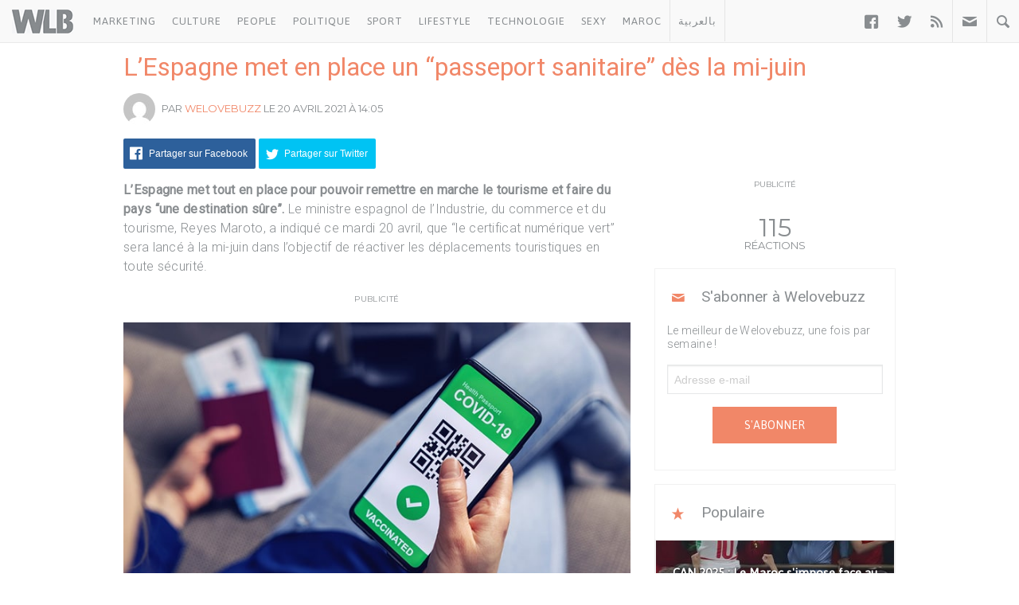

--- FILE ---
content_type: text/html; charset=UTF-8
request_url: https://www.welovebuzz.com/lespagne-met-en-place-un-passeport-sanitaire-des-la-mi-juin/
body_size: 13912
content:
<!DOCTYPE html><html prefix="og: http://ogp.me/ns#" lang="fr"><head><meta charset="utf-8"><meta name="viewport" content="width=device-width, initial-scale=1.0"><link rel="alternate" type="application/rss+xml" title="Welovebuzz" href="https://feeds.feedburner.com/Welovebuzzcom"><link rel="image_src" href="https://www.welovebuzz.com/wp-content/uploads/2021/04/passeport-vaccinal.jpg"><link rel="stylesheet" href="https://maxcdn.bootstrapcdn.com/font-awesome/4.7.0/css/font-awesome.min.css"><link rel="apple-touch-icon" href="https://www.welovebuzz.com/wp-content/themes/wlb/img/touch-icon-iphone.png"><link rel="shortcut icon" href="https://www.welovebuzz.com/wp-content/themes/wlb/favicon.ico" type="image/x-icon">  <script type="42f5859f2ce53ebbca7a1ba1-text/javascript">(function(h,o,t,j,a,r){
        h.hj=h.hj||function(){(h.hj.q=h.hj.q||[]).push(arguments)};
        h._hjSettings={hjid:2474813,hjsv:6};
        a=o.getElementsByTagName('head')[0];
        r=o.createElement('script');r.async=1;
        r.src=t+h._hjSettings.hjid+j+h._hjSettings.hjsv;
        a.appendChild(r);
    })(window,document,'https://static.hotjar.com/c/hotjar-','.js?sv=');</script> <script async src="https://securepubads.g.doubleclick.net/tag/js/gpt.js" type="42f5859f2ce53ebbca7a1ba1-text/javascript"></script> <script type="42f5859f2ce53ebbca7a1ba1-text/javascript">window.googletag = window.googletag || {
        cmd: []
    };
    googletag.cmd.push(function() {

        googletag.defineSlot('/21787922051/320x100MSB', [320, 100], 'div-gpt-ad-1602515884966-0').addService(
            googletag.pubads());
        googletag.defineOutOfPageSlot('21787922051/Background', 'div-gpt-ad-1608499321844-0').addService(googletag.pubads());
        googletag.defineOutOfPageSlot('21787922051/Interstitial', 'div-gpt-ad-1608499321844-1').addService(googletag.pubads());
        googletag.defineOutOfPageSlot('21787922051/stickyfooter', 'div-gpt-ad-1608499321844-2').addService(googletag.pubads());
        googletag.defineOutOfPageSlot('21787922051/Parallax', 'div-gpt-ad-1608499321844-3').addService(googletag.pubads());

        googletag.defineSlot('/21787922051/FRSingle300x600Side', [300, 600], 'div-gpt-ad-1600767364241-0')
            .addService(googletag.pubads());

        googletag.defineSlot('/21787922051/Single300x600After', [300, 600], 'div-gpt-ad-1600765672388-0').addService(googletag.pubads());

        var msa = googletag
              .sizeMapping()
              .addSize([970, 250], [[1,1]])
              .addSize([20, 20], [[320, 100]])
              . build();
              
        googletag.defineSlot('/21787922051/320x100MSA', [
            [320, 100],
            [1, 1]
        ], 'div-gpt-ad-1606321922790-0')
            .defineSizeMapping(msa).addService(
            googletag.pubads());

        var bannerMapping = googletag
              .sizeMapping()
              .addSize([970, 250], [[970,250]])
              .addSize([20, 20], [[320, 100]])
              .build();
              
        googletag.defineSlot('/21787922051/21807076777', [
            [320, 100],
            [970, 250]
        ], 'div-gpt-ad-1602514540495-0').defineSizeMapping(bannerMapping).addService(
            googletag.pubads());

        googletag.defineSlot('/21787922051/singleBillboard', [
            [320, 100],
            [970, 250]
        ], 'div-gpt-ad-1602515232261-0')
            .defineSizeMapping(bannerMapping)
            .addService(googletag.pubads());

        googletag.defineSlot('/21787922051/homePageOne', [300, 250], 'div-gpt-ad-1552950459126-0').addService(
            googletag.pubads());
        googletag.defineSlot('/21787922051/homePageTwo', [300, 250], 'div-gpt-ad-1552950406140-0').addService(
            googletag.pubads());
        googletag.defineSlot('/21787922051/homePageThree', [300, 250], 'div-gpt-ad-1552950358944-0').addService(
            googletag.pubads());
        googletag.defineSlot('/21787922051/homePageFour', [300, 250], 'div-gpt-ad-1552950289993-0').addService(
            googletag.pubads());

        googletag.defineSlot('/21787922051/singleAuthor', [300, 250], 'div-gpt-ad-1552956802114-0').addService(
            googletag.pubads());
        googletag.defineSlot('/21787922051/singleAfterFirstParagraph', [300, 250], 'div-gpt-ad-1552957051098-0')
            .addService(googletag.pubads());
        googletag.defineSlot('/21787922051/singleAfterMiddleParagraph', [300, 250], 'div-gpt-ad-1617651098302-0').addService(
            googletag.pubads());

        googletag.defineSlot('/21787922051/singleAfterSecondParagraph', [300, 250],
            'div-gpt-ad-1552957433217-0').addService(googletag.pubads());

        // googletag.pubads().addEventListener('slotRenderEnded', function(event) {
        //     if (event.isEmpty) {
        //         var id = event.slot.getSlotElementId();
        //         $('#' + id).parent().hide();
        //     }
        // });

                var myPostId = '205530';
        var myPostTags = [];
                googletag.pubads().setTargeting('ID', myPostId ).setTargeting('Tag', myPostTags);
        console.log(googletag.pubads().getTargeting('ID'), myPostTags)
        googletag.pubads().collapseEmptyDivs(true);
        googletag.pubads().enableSingleRequest();
        googletag.enableServices();
    });</script> <script type="42f5859f2ce53ebbca7a1ba1-text/javascript">function getQueryStringValue(key) {
        return decodeURIComponent(window.location.search.replace(new RegExp("^(?:.*[&\\?]" + encodeURIComponent(key)
            .replace(/[\.\+\*]/g, "\\$&") + "(?:\\=([^&]*))?)?.*$", "i"), "$1"));
    }</script> <script async='async' src='https://www.googletagservices.com/tag/js/gpt.js' type="42f5859f2ce53ebbca7a1ba1-text/javascript"></script> <script src='https://www.welovebuzz.com/wp-content/themes/wlb/js/ads.js' type="42f5859f2ce53ebbca7a1ba1-text/javascript"></script> <script type="42f5859f2ce53ebbca7a1ba1-text/javascript">if (window.canRunAds === undefined) {
          [].forEach.call(document.querySelectorAll('.placement'), function(el) {
              el.style.display = 'none';
          });
      }</script> <meta name='robots' content='index, follow, max-image-preview:large, max-snippet:-1, max-video-preview:-1' /><link media="all" href="https://www.welovebuzz.com/wp-content/cache/autoptimize/css/autoptimize_f56081a0f971ebbcbb7a75c5e7d3b6a1.css" rel="stylesheet"><title>L’Espagne met en place un “passeport sanitaire” dès la mi-juin - Welovebuzz</title><meta name="description" content="L’Espagne met tout en place pour pouvoir remettre en marche le tourisme et faire du pays “une destination sûre”. Le ministre espagnol de l’Industrie, du commerce et du tourisme, Reyes Maroto, a indiqué ce mardi 20 avril, que “le certificat numérique vert” sera lancé à la mi-juin dans l’objectif de réactiver les déplacements touristiques en toute sécurité." /><link rel="canonical" href="https://www.welovebuzz.com/lespagne-met-en-place-un-passeport-sanitaire-des-la-mi-juin/" /><meta property="og:locale" content="fr_FR" /><meta property="og:type" content="article" /><meta property="og:title" content="L’Espagne met en place un “passeport sanitaire” dès la mi-juin - Welovebuzz" /><meta property="og:description" content="L’Espagne met tout en place pour pouvoir remettre en marche le tourisme et faire du pays “une destination sûre”. Le ministre espagnol de l’Industrie, du commerce et du tourisme, Reyes Maroto, a indiqué ce mardi 20 avril, que “le certificat numérique vert” sera lancé à la mi-juin dans l’objectif de réactiver les déplacements touristiques en toute sécurité." /><meta property="og:url" content="https://www.welovebuzz.com/lespagne-met-en-place-un-passeport-sanitaire-des-la-mi-juin/" /><meta property="og:site_name" content="Welovebuzz" /><meta property="article:publisher" content="https://www.facebook.com/welovebuzz" /><meta property="article:published_time" content="2021-04-20T14:05:43+00:00" /><meta property="article:modified_time" content="2021-04-20T14:05:57+00:00" /><meta property="og:image" content="https://www.welovebuzz.com/wp-content/uploads/2021/04/passeport-vaccinal.jpg" /><meta property="og:image:width" content="700" /><meta property="og:image:height" content="400" /><meta property="og:image:type" content="image/jpeg" /><meta name="author" content="Welovebuzz" /><meta name="twitter:card" content="summary_large_image" /><meta name="twitter:creator" content="@Welovebuzz" /><meta name="twitter:site" content="@Welovebuzz" /><meta name="twitter:label1" content="Écrit par" /><meta name="twitter:data1" content="Welovebuzz" /><meta name="twitter:label2" content="Durée de lecture estimée" /><meta name="twitter:data2" content="1 minute" /> <script type="application/ld+json" class="yoast-schema-graph">{"@context":"https://schema.org","@graph":[{"@type":"Article","@id":"https://www.welovebuzz.com/lespagne-met-en-place-un-passeport-sanitaire-des-la-mi-juin/#article","isPartOf":{"@id":"https://www.welovebuzz.com/lespagne-met-en-place-un-passeport-sanitaire-des-la-mi-juin/"},"author":{"name":"Welovebuzz","@id":"https://www.welovebuzz.com/#/schema/person/831bab21fb8cb9cd64c1fbed0eb72e67"},"headline":"L’Espagne met en place un “passeport sanitaire” dès la mi-juin","datePublished":"2021-04-20T14:05:43+00:00","dateModified":"2021-04-20T14:05:57+00:00","mainEntityOfPage":{"@id":"https://www.welovebuzz.com/lespagne-met-en-place-un-passeport-sanitaire-des-la-mi-juin/"},"wordCount":178,"publisher":{"@id":"https://www.welovebuzz.com/#organization"},"image":{"@id":"https://www.welovebuzz.com/lespagne-met-en-place-un-passeport-sanitaire-des-la-mi-juin/#primaryimage"},"thumbnailUrl":"https://www.welovebuzz.com/wp-content/uploads/2021/04/passeport-vaccinal.jpg","keywords":["covid","espagne","Passeport","Tourisme","vaccination"],"articleSection":["FYI","Maroc","News","Tendance"],"inLanguage":"fr-FR"},{"@type":"WebPage","@id":"https://www.welovebuzz.com/lespagne-met-en-place-un-passeport-sanitaire-des-la-mi-juin/","url":"https://www.welovebuzz.com/lespagne-met-en-place-un-passeport-sanitaire-des-la-mi-juin/","name":"L’Espagne met en place un “passeport sanitaire” dès la mi-juin - Welovebuzz","isPartOf":{"@id":"https://www.welovebuzz.com/#website"},"primaryImageOfPage":{"@id":"https://www.welovebuzz.com/lespagne-met-en-place-un-passeport-sanitaire-des-la-mi-juin/#primaryimage"},"image":{"@id":"https://www.welovebuzz.com/lespagne-met-en-place-un-passeport-sanitaire-des-la-mi-juin/#primaryimage"},"thumbnailUrl":"https://www.welovebuzz.com/wp-content/uploads/2021/04/passeport-vaccinal.jpg","datePublished":"2021-04-20T14:05:43+00:00","dateModified":"2021-04-20T14:05:57+00:00","description":"L’Espagne met tout en place pour pouvoir remettre en marche le tourisme et faire du pays “une destination sûre”. Le ministre espagnol de l’Industrie, du commerce et du tourisme, Reyes Maroto, a indiqué ce mardi 20 avril, que “le certificat numérique vert” sera lancé à la mi-juin dans l’objectif de réactiver les déplacements touristiques en toute sécurité.","breadcrumb":{"@id":"https://www.welovebuzz.com/lespagne-met-en-place-un-passeport-sanitaire-des-la-mi-juin/#breadcrumb"},"inLanguage":"fr-FR","potentialAction":[{"@type":"ReadAction","target":["https://www.welovebuzz.com/lespagne-met-en-place-un-passeport-sanitaire-des-la-mi-juin/"]}]},{"@type":"ImageObject","inLanguage":"fr-FR","@id":"https://www.welovebuzz.com/lespagne-met-en-place-un-passeport-sanitaire-des-la-mi-juin/#primaryimage","url":"https://www.welovebuzz.com/wp-content/uploads/2021/04/passeport-vaccinal.jpg","contentUrl":"https://www.welovebuzz.com/wp-content/uploads/2021/04/passeport-vaccinal.jpg","width":700,"height":400},{"@type":"BreadcrumbList","@id":"https://www.welovebuzz.com/lespagne-met-en-place-un-passeport-sanitaire-des-la-mi-juin/#breadcrumb","itemListElement":[{"@type":"ListItem","position":1,"name":"Accueil","item":"https://www.welovebuzz.com/"},{"@type":"ListItem","position":2,"name":"Maroc","item":"https://www.welovebuzz.com/categorie/maroc/"},{"@type":"ListItem","position":3,"name":"L’Espagne met en place un “passeport sanitaire” dès la mi-juin"}]},{"@type":"WebSite","@id":"https://www.welovebuzz.com/#website","url":"https://www.welovebuzz.com/","name":"Welovebuzz","description":"News, Buzz et LOL à la marocaine.","publisher":{"@id":"https://www.welovebuzz.com/#organization"},"potentialAction":[{"@type":"SearchAction","target":{"@type":"EntryPoint","urlTemplate":"https://www.welovebuzz.com/?s={search_term_string}"},"query-input":{"@type":"PropertyValueSpecification","valueRequired":true,"valueName":"search_term_string"}}],"inLanguage":"fr-FR"},{"@type":"Organization","@id":"https://www.welovebuzz.com/#organization","name":"Welovebuzz","url":"https://www.welovebuzz.com/","logo":{"@type":"ImageObject","inLanguage":"fr-FR","@id":"https://www.welovebuzz.com/#/schema/logo/image/","url":"https://www.welovebuzz.com/wp-content/uploads/2019/05/wlb.jpg","contentUrl":"https://www.welovebuzz.com/wp-content/uploads/2019/05/wlb.jpg","width":500,"height":500,"caption":"Welovebuzz"},"image":{"@id":"https://www.welovebuzz.com/#/schema/logo/image/"},"sameAs":["https://www.facebook.com/welovebuzz","https://x.com/Welovebuzz","https://www.instagram.com/welovebuzz/","https://www.linkedin.com/company/welovebuzz/","https://www.youtube.com/c/welovebuzz"]},{"@type":"Person","@id":"https://www.welovebuzz.com/#/schema/person/831bab21fb8cb9cd64c1fbed0eb72e67","name":"Welovebuzz","image":{"@type":"ImageObject","inLanguage":"fr-FR","@id":"https://www.welovebuzz.com/#/schema/person/image/","url":"https://secure.gravatar.com/avatar/09af56a8922328bcd66c26f26b8feb28d5f53239883047a425ab8352eb074d19?s=96&d=mm&r=g","contentUrl":"https://secure.gravatar.com/avatar/09af56a8922328bcd66c26f26b8feb28d5f53239883047a425ab8352eb074d19?s=96&d=mm&r=g","caption":"Welovebuzz"},"url":"https://www.welovebuzz.com/author/welovebuzz/"}]}</script>  <script type="42f5859f2ce53ebbca7a1ba1-application/javascript" id='pys-version-script'>console.log('PixelYourSite Free version 11.1.5.2');</script> <link href='https://fonts.googleapis.com' rel='preconnect' /><link href='https://connect.facebook.net' rel='preconnect' /><link href='https://www.googletagservices.com' rel='preconnect' /><link href='https://securepubads.g.doubleclick.net' rel='preconnect' /><link href='https://www.google-analytics.com' rel='preconnect' /><link href='https://fonts.gstatic.com' crossorigin='anonymous' rel='preconnect' /><link href='https://ajax.googleapis.com' rel='preconnect' /><link rel="alternate" title="oEmbed (JSON)" type="application/json+oembed" href="https://www.welovebuzz.com/wp-json/oembed/1.0/embed?url=https%3A%2F%2Fwww.welovebuzz.com%2Flespagne-met-en-place-un-passeport-sanitaire-des-la-mi-juin%2F" /><link rel="alternate" title="oEmbed (XML)" type="text/xml+oembed" href="https://www.welovebuzz.com/wp-json/oembed/1.0/embed?url=https%3A%2F%2Fwww.welovebuzz.com%2Flespagne-met-en-place-un-passeport-sanitaire-des-la-mi-juin%2F&#038;format=xml" />  <script src="//www.googletagmanager.com/gtag/js?id=G-066SZ2KVBP"  data-cfasync="false" data-wpfc-render="false" type="text/javascript" async></script> <script data-cfasync="false" data-wpfc-render="false" type="text/javascript">var mi_version = '9.11.1';
				var mi_track_user = true;
				var mi_no_track_reason = '';
								var MonsterInsightsDefaultLocations = {"page_location":"https:\/\/www.welovebuzz.com\/lespagne-met-en-place-un-passeport-sanitaire-des-la-mi-juin\/"};
								if ( typeof MonsterInsightsPrivacyGuardFilter === 'function' ) {
					var MonsterInsightsLocations = (typeof MonsterInsightsExcludeQuery === 'object') ? MonsterInsightsPrivacyGuardFilter( MonsterInsightsExcludeQuery ) : MonsterInsightsPrivacyGuardFilter( MonsterInsightsDefaultLocations );
				} else {
					var MonsterInsightsLocations = (typeof MonsterInsightsExcludeQuery === 'object') ? MonsterInsightsExcludeQuery : MonsterInsightsDefaultLocations;
				}

								var disableStrs = [
										'ga-disable-G-066SZ2KVBP',
									];

				/* Function to detect opted out users */
				function __gtagTrackerIsOptedOut() {
					for (var index = 0; index < disableStrs.length; index++) {
						if (document.cookie.indexOf(disableStrs[index] + '=true') > -1) {
							return true;
						}
					}

					return false;
				}

				/* Disable tracking if the opt-out cookie exists. */
				if (__gtagTrackerIsOptedOut()) {
					for (var index = 0; index < disableStrs.length; index++) {
						window[disableStrs[index]] = true;
					}
				}

				/* Opt-out function */
				function __gtagTrackerOptout() {
					for (var index = 0; index < disableStrs.length; index++) {
						document.cookie = disableStrs[index] + '=true; expires=Thu, 31 Dec 2099 23:59:59 UTC; path=/';
						window[disableStrs[index]] = true;
					}
				}

				if ('undefined' === typeof gaOptout) {
					function gaOptout() {
						__gtagTrackerOptout();
					}
				}
								window.dataLayer = window.dataLayer || [];

				window.MonsterInsightsDualTracker = {
					helpers: {},
					trackers: {},
				};
				if (mi_track_user) {
					function __gtagDataLayer() {
						dataLayer.push(arguments);
					}

					function __gtagTracker(type, name, parameters) {
						if (!parameters) {
							parameters = {};
						}

						if (parameters.send_to) {
							__gtagDataLayer.apply(null, arguments);
							return;
						}

						if (type === 'event') {
														parameters.send_to = monsterinsights_frontend.v4_id;
							var hookName = name;
							if (typeof parameters['event_category'] !== 'undefined') {
								hookName = parameters['event_category'] + ':' + name;
							}

							if (typeof MonsterInsightsDualTracker.trackers[hookName] !== 'undefined') {
								MonsterInsightsDualTracker.trackers[hookName](parameters);
							} else {
								__gtagDataLayer('event', name, parameters);
							}
							
						} else {
							__gtagDataLayer.apply(null, arguments);
						}
					}

					__gtagTracker('js', new Date());
					__gtagTracker('set', {
						'developer_id.dZGIzZG': true,
											});
					if ( MonsterInsightsLocations.page_location ) {
						__gtagTracker('set', MonsterInsightsLocations);
					}
										__gtagTracker('config', 'G-066SZ2KVBP', {"forceSSL":"true"} );
										window.gtag = __gtagTracker;										(function () {
						/* https://developers.google.com/analytics/devguides/collection/analyticsjs/ */
						/* ga and __gaTracker compatibility shim. */
						var noopfn = function () {
							return null;
						};
						var newtracker = function () {
							return new Tracker();
						};
						var Tracker = function () {
							return null;
						};
						var p = Tracker.prototype;
						p.get = noopfn;
						p.set = noopfn;
						p.send = function () {
							var args = Array.prototype.slice.call(arguments);
							args.unshift('send');
							__gaTracker.apply(null, args);
						};
						var __gaTracker = function () {
							var len = arguments.length;
							if (len === 0) {
								return;
							}
							var f = arguments[len - 1];
							if (typeof f !== 'object' || f === null || typeof f.hitCallback !== 'function') {
								if ('send' === arguments[0]) {
									var hitConverted, hitObject = false, action;
									if ('event' === arguments[1]) {
										if ('undefined' !== typeof arguments[3]) {
											hitObject = {
												'eventAction': arguments[3],
												'eventCategory': arguments[2],
												'eventLabel': arguments[4],
												'value': arguments[5] ? arguments[5] : 1,
											}
										}
									}
									if ('pageview' === arguments[1]) {
										if ('undefined' !== typeof arguments[2]) {
											hitObject = {
												'eventAction': 'page_view',
												'page_path': arguments[2],
											}
										}
									}
									if (typeof arguments[2] === 'object') {
										hitObject = arguments[2];
									}
									if (typeof arguments[5] === 'object') {
										Object.assign(hitObject, arguments[5]);
									}
									if ('undefined' !== typeof arguments[1].hitType) {
										hitObject = arguments[1];
										if ('pageview' === hitObject.hitType) {
											hitObject.eventAction = 'page_view';
										}
									}
									if (hitObject) {
										action = 'timing' === arguments[1].hitType ? 'timing_complete' : hitObject.eventAction;
										hitConverted = mapArgs(hitObject);
										__gtagTracker('event', action, hitConverted);
									}
								}
								return;
							}

							function mapArgs(args) {
								var arg, hit = {};
								var gaMap = {
									'eventCategory': 'event_category',
									'eventAction': 'event_action',
									'eventLabel': 'event_label',
									'eventValue': 'event_value',
									'nonInteraction': 'non_interaction',
									'timingCategory': 'event_category',
									'timingVar': 'name',
									'timingValue': 'value',
									'timingLabel': 'event_label',
									'page': 'page_path',
									'location': 'page_location',
									'title': 'page_title',
									'referrer' : 'page_referrer',
								};
								for (arg in args) {
																		if (!(!args.hasOwnProperty(arg) || !gaMap.hasOwnProperty(arg))) {
										hit[gaMap[arg]] = args[arg];
									} else {
										hit[arg] = args[arg];
									}
								}
								return hit;
							}

							try {
								f.hitCallback();
							} catch (ex) {
							}
						};
						__gaTracker.create = newtracker;
						__gaTracker.getByName = newtracker;
						__gaTracker.getAll = function () {
							return [];
						};
						__gaTracker.remove = noopfn;
						__gaTracker.loaded = true;
						window['__gaTracker'] = __gaTracker;
					})();
									} else {
										console.log("");
					(function () {
						function __gtagTracker() {
							return null;
						}

						window['__gtagTracker'] = __gtagTracker;
						window['gtag'] = __gtagTracker;
					})();
									}</script>  <script type="42f5859f2ce53ebbca7a1ba1-text/javascript" async='async' src="https://www.welovebuzz.com/wp-content/plugins/google-analytics-for-wordpress/assets/js/frontend-gtag.min.js" id="monsterinsights-frontend-script-js" async="async" data-wp-strategy="async"></script> <script data-cfasync="false" data-wpfc-render="false" type="text/javascript" id='monsterinsights-frontend-script-js-extra'>var monsterinsights_frontend = {"js_events_tracking":"true","download_extensions":"doc,pdf,ppt,zip,xls,docx,pptx,xlsx","inbound_paths":"[]","home_url":"https:\/\/www.welovebuzz.com","hash_tracking":"false","v4_id":"G-066SZ2KVBP"};</script> <script type="42f5859f2ce53ebbca7a1ba1-text/javascript" id="jquery-core-js-extra">var pysFacebookRest = {"restApiUrl":"https://www.welovebuzz.com/wp-json/pys-facebook/v1/event","debug":""};
//# sourceURL=jquery-core-js-extra</script> <script type="42f5859f2ce53ebbca7a1ba1-text/javascript" async='async' src="https://www.welovebuzz.com/wp-content/plugins/jquery-updater/js/jquery-3.7.1.min.js" id="jquery-core-js"></script> <script type="42f5859f2ce53ebbca7a1ba1-text/javascript" async='async' src="https://www.welovebuzz.com/wp-content/plugins/jquery-updater/js/jquery-migrate-3.5.2.min.js" id="jquery-migrate-js"></script> <script type="42f5859f2ce53ebbca7a1ba1-text/javascript" async='async' src="https://www.welovebuzz.com/wp-content/plugins/pixelyoursite/dist/scripts/jquery.bind-first-0.2.3.min.js" id="jquery-bind-first-js"></script> <script type="42f5859f2ce53ebbca7a1ba1-text/javascript" async='async' src="https://www.welovebuzz.com/wp-content/plugins/pixelyoursite/dist/scripts/js.cookie-2.1.3.min.js" id="js-cookie-pys-js"></script> <script type="42f5859f2ce53ebbca7a1ba1-text/javascript" async='async' src="https://www.welovebuzz.com/wp-content/plugins/pixelyoursite/dist/scripts/tld.min.js" id="js-tld-js"></script> <script type="42f5859f2ce53ebbca7a1ba1-text/javascript" id="pys-js-extra">var pysOptions = {"staticEvents":{"facebook":{"init_event":[{"delay":0,"type":"static","ajaxFire":false,"name":"PageView","pixelIds":["306740466619587"],"eventID":"b3782935-5617-4c32-88d3-06b6fb5bc2b6","params":{"post_category":"FYI, Maroc, News, Tendance","page_title":"L\u2019Espagne met en place un \u201cpasseport sanitaire\u201d d\u00e8s la mi-juin","post_type":"post","post_id":205530,"plugin":"PixelYourSite","user_role":"guest","event_url":"www.welovebuzz.com/lespagne-met-en-place-un-passeport-sanitaire-des-la-mi-juin/"},"e_id":"init_event","ids":[],"hasTimeWindow":false,"timeWindow":0,"woo_order":"","edd_order":""}]}},"dynamicEvents":{"automatic_event_form":{"facebook":{"delay":0,"type":"dyn","name":"Form","pixelIds":["306740466619587"],"eventID":"fe785c19-16d1-4894-b69c-efbc5554c8b2","params":{"page_title":"L\u2019Espagne met en place un \u201cpasseport sanitaire\u201d d\u00e8s la mi-juin","post_type":"post","post_id":205530,"plugin":"PixelYourSite","user_role":"guest","event_url":"www.welovebuzz.com/lespagne-met-en-place-un-passeport-sanitaire-des-la-mi-juin/"},"e_id":"automatic_event_form","ids":[],"hasTimeWindow":false,"timeWindow":0,"woo_order":"","edd_order":""}},"automatic_event_download":{"facebook":{"delay":0,"type":"dyn","name":"Download","extensions":["","doc","exe","js","pdf","ppt","tgz","zip","xls"],"pixelIds":["306740466619587"],"eventID":"708a19b3-fdae-407d-bffc-4a1b8b1eaf3d","params":{"page_title":"L\u2019Espagne met en place un \u201cpasseport sanitaire\u201d d\u00e8s la mi-juin","post_type":"post","post_id":205530,"plugin":"PixelYourSite","user_role":"guest","event_url":"www.welovebuzz.com/lespagne-met-en-place-un-passeport-sanitaire-des-la-mi-juin/"},"e_id":"automatic_event_download","ids":[],"hasTimeWindow":false,"timeWindow":0,"woo_order":"","edd_order":""}},"automatic_event_comment":{"facebook":{"delay":0,"type":"dyn","name":"Comment","pixelIds":["306740466619587"],"eventID":"724a04f5-a609-422f-afb0-631ca5766ba2","params":{"page_title":"L\u2019Espagne met en place un \u201cpasseport sanitaire\u201d d\u00e8s la mi-juin","post_type":"post","post_id":205530,"plugin":"PixelYourSite","user_role":"guest","event_url":"www.welovebuzz.com/lespagne-met-en-place-un-passeport-sanitaire-des-la-mi-juin/"},"e_id":"automatic_event_comment","ids":[],"hasTimeWindow":false,"timeWindow":0,"woo_order":"","edd_order":""}},"automatic_event_scroll":{"facebook":{"delay":0,"type":"dyn","name":"PageScroll","scroll_percent":30,"pixelIds":["306740466619587"],"eventID":"e2408873-7f1f-4835-acd6-b4cf03d04845","params":{"page_title":"L\u2019Espagne met en place un \u201cpasseport sanitaire\u201d d\u00e8s la mi-juin","post_type":"post","post_id":205530,"plugin":"PixelYourSite","user_role":"guest","event_url":"www.welovebuzz.com/lespagne-met-en-place-un-passeport-sanitaire-des-la-mi-juin/"},"e_id":"automatic_event_scroll","ids":[],"hasTimeWindow":false,"timeWindow":0,"woo_order":"","edd_order":""}},"automatic_event_time_on_page":{"facebook":{"delay":0,"type":"dyn","name":"TimeOnPage","time_on_page":10,"pixelIds":["306740466619587"],"eventID":"a2191238-6315-416c-a3dc-514d89484158","params":{"page_title":"L\u2019Espagne met en place un \u201cpasseport sanitaire\u201d d\u00e8s la mi-juin","post_type":"post","post_id":205530,"plugin":"PixelYourSite","user_role":"guest","event_url":"www.welovebuzz.com/lespagne-met-en-place-un-passeport-sanitaire-des-la-mi-juin/"},"e_id":"automatic_event_time_on_page","ids":[],"hasTimeWindow":false,"timeWindow":0,"woo_order":"","edd_order":""}}},"triggerEvents":[],"triggerEventTypes":[],"facebook":{"pixelIds":["306740466619587"],"advancedMatching":{"external_id":"faccdbdeedeecabddbdcaeddaabbc"},"advancedMatchingEnabled":true,"removeMetadata":false,"wooVariableAsSimple":false,"serverApiEnabled":true,"wooCRSendFromServer":false,"send_external_id":null,"enabled_medical":false,"do_not_track_medical_param":["event_url","post_title","page_title","landing_page","content_name","categories","category_name","tags"],"meta_ldu":false},"debug":"","siteUrl":"https://www.welovebuzz.com","ajaxUrl":"https://www.welovebuzz.com/wp-admin/admin-ajax.php","ajax_event":"0691ecc759","enable_remove_download_url_param":"1","cookie_duration":"7","last_visit_duration":"60","enable_success_send_form":"","ajaxForServerEvent":"1","ajaxForServerStaticEvent":"1","useSendBeacon":"1","send_external_id":"1","external_id_expire":"180","track_cookie_for_subdomains":"1","google_consent_mode":"1","gdpr":{"ajax_enabled":false,"all_disabled_by_api":false,"facebook_disabled_by_api":false,"analytics_disabled_by_api":false,"google_ads_disabled_by_api":false,"pinterest_disabled_by_api":false,"bing_disabled_by_api":false,"reddit_disabled_by_api":false,"externalID_disabled_by_api":false,"facebook_prior_consent_enabled":true,"analytics_prior_consent_enabled":true,"google_ads_prior_consent_enabled":null,"pinterest_prior_consent_enabled":true,"bing_prior_consent_enabled":true,"cookiebot_integration_enabled":false,"cookiebot_facebook_consent_category":"marketing","cookiebot_analytics_consent_category":"statistics","cookiebot_tiktok_consent_category":"marketing","cookiebot_google_ads_consent_category":"marketing","cookiebot_pinterest_consent_category":"marketing","cookiebot_bing_consent_category":"marketing","consent_magic_integration_enabled":false,"real_cookie_banner_integration_enabled":false,"cookie_notice_integration_enabled":false,"cookie_law_info_integration_enabled":false,"analytics_storage":{"enabled":true,"value":"granted","filter":false},"ad_storage":{"enabled":true,"value":"granted","filter":false},"ad_user_data":{"enabled":true,"value":"granted","filter":false},"ad_personalization":{"enabled":true,"value":"granted","filter":false}},"cookie":{"disabled_all_cookie":false,"disabled_start_session_cookie":false,"disabled_advanced_form_data_cookie":false,"disabled_landing_page_cookie":false,"disabled_first_visit_cookie":false,"disabled_trafficsource_cookie":false,"disabled_utmTerms_cookie":false,"disabled_utmId_cookie":false},"tracking_analytics":{"TrafficSource":"direct","TrafficLanding":"undefined","TrafficUtms":[],"TrafficUtmsId":[]},"GATags":{"ga_datalayer_type":"default","ga_datalayer_name":"dataLayerPYS"},"woo":{"enabled":false},"edd":{"enabled":false},"cache_bypass":"1768940748"};
//# sourceURL=pys-js-extra</script> <script type="42f5859f2ce53ebbca7a1ba1-text/javascript" async='async' src="https://www.welovebuzz.com/wp-content/plugins/pixelyoursite/dist/scripts/public.js" id="pys-js"></script> <link rel="https://api.w.org/" href="https://www.welovebuzz.com/wp-json/" /><link rel="alternate" title="JSON" type="application/json" href="https://www.welovebuzz.com/wp-json/wp/v2/posts/205530" /><link rel="EditURI" type="application/rsd+xml" title="RSD" href="https://www.welovebuzz.com/xmlrpc.php?rsd" /><link rel='shortlink' href='https://www.welovebuzz.com/?p=205530' /></head><body class="wp-singular post-template-default single single-post postid-205530 single-format-standard wp-theme-wlb"><div id="fb-root"></div> <script type="42f5859f2ce53ebbca7a1ba1-text/javascript">window.fbAsyncInit = function() {
        FB.init({
            appId: '590303330998022',
            autoLogAppEvents: true,
            xfbml: true,
            version: 'v3.3'
        });
        FB.AppEvents.logPageView();
                FB.AppEvents.logEvent(
            FB.AppEvents.EventNames.VIEWED_CONTENT,
        );
            };
    (function(d, s, id) {
        var js, fjs = d.getElementsByTagName(s)[0];
        if (d.getElementById(id)) {
            return;
        }
        js = d.createElement(s);
        js.id = id;
        js.src = "https://connect.facebook.net/fr_FR/sdk.js";
        fjs.parentNode.insertBefore(js, fjs);
    }(document, 'script', 'facebook-jssdk'));</script> <header><ul id="responsive_menu"><li><a href="https://www.welovebuzz.com/categorie/marketing/">Marketing</a></li><li><a href="https://www.welovebuzz.com/categorie/culture/">Culture</a></li><li><a href="https://www.welovebuzz.com/categorie/people/">People</a></li><li><a href="https://www.welovebuzz.com/categorie/politique/">Politique</a></li><li><a href="https://www.welovebuzz.com/categorie/sport/">Sport</a></li><li><a href="https://www.welovebuzz.com/categorie/style/">Lifestyle</a></li><li><a href="https://www.welovebuzz.com/categorie/technologie/">Technologie</a></li><li><a href="https://www.welovebuzz.com/categorie/sexy/">Sexy</a></li><li><a href="https://www.welovebuzz.com/categorie/maroc/">Maroc</a></li><li><a href="http://ar.welovebuzz.com/">بالعربية</a></li></ul><div id="pull">&#9776;</div><div id="small_logo"> <a href="https://www.welovebuzz.com/" class="hidetext"><h1>Welovebuzz</h1> </a></div><nav role="navigation"><ul id="left" class="left"><li><a href="https://www.welovebuzz.com/categorie/marketing/" onclick="if (!window.__cfRLUnblockHandlers) return false; __gaTracker('send', 'event', 'Click Header', 'Category Click', 'Marketing');" data-color="#eb4c4c" data-cf-modified-42f5859f2ce53ebbca7a1ba1-="">Marketing</a></li><li><a href="https://www.welovebuzz.com/categorie/culture/" onclick="if (!window.__cfRLUnblockHandlers) return false; __gaTracker('send', 'event', 'Click Header', 'Category Click', 'Culture');" data-color="#8cba29" data-cf-modified-42f5859f2ce53ebbca7a1ba1-="">Culture</a></li><li><a href="https://www.welovebuzz.com/categorie/people/" onclick="if (!window.__cfRLUnblockHandlers) return false; __gaTracker('send', 'event', 'Click Header', 'Category Click', 'People');" data-color="#dfb71a" data-cf-modified-42f5859f2ce53ebbca7a1ba1-="">People</a></li><li><a href="https://www.welovebuzz.com/categorie/politique/" onclick="if (!window.__cfRLUnblockHandlers) return false; __gaTracker('send', 'event', 'Click Header', 'Category Click', 'Politique');" data-color="#1679b8" data-cf-modified-42f5859f2ce53ebbca7a1ba1-="">Politique</a></li><li><a href="https://www.welovebuzz.com/categorie/sport/" onclick="if (!window.__cfRLUnblockHandlers) return false; __gaTracker('send', 'event', 'Click Header', 'Category Click', 'Sport');" data-color="#16a085" data-cf-modified-42f5859f2ce53ebbca7a1ba1-="">Sport</a></li><li><a href="https://www.welovebuzz.com/categorie/style/" onclick="if (!window.__cfRLUnblockHandlers) return false; __gaTracker('send', 'event', 'Click Header', 'Category Click', 'Style');" data-color="#a362f3" data-cf-modified-42f5859f2ce53ebbca7a1ba1-="">Lifestyle</a></li><li><a href="https://www.welovebuzz.com/categorie/technologie/" onclick="if (!window.__cfRLUnblockHandlers) return false; __gaTracker('send', 'event', 'Click Header', 'Category Click', 'Technologie');" data-color="#44c1ea" data-cf-modified-42f5859f2ce53ebbca7a1ba1-="">Technologie</a></li><li><a href="https://www.welovebuzz.com/categorie/sexy/" onclick="if (!window.__cfRLUnblockHandlers) return false; __gaTracker('send', 'event', 'Click Header', 'Category Click', 'Sexy');" data-color="#e15673" data-cf-modified-42f5859f2ce53ebbca7a1ba1-="">Sexy</a></li><li><a href="https://www.welovebuzz.com/categorie/maroc/" onclick="if (!window.__cfRLUnblockHandlers) return false; __gaTracker('send', 'event', 'Click Header', 'Category Click', 'Maroc');" data-color="#f18768" data-cf-modified-42f5859f2ce53ebbca7a1ba1-="">Maroc</a></li><li class="morocco"><a href="http://ar.welovebuzz.com/" class="ar" style="border-bottom:0" onclick="if (!window.__cfRLUnblockHandlers) return false; __gaTracker('send', 'event', 'Click Header', 'Category Click', 'AR');" data-color="#f18768" data-cf-modified-42f5859f2ce53ebbca7a1ba1-="">بالعربية</a></li></ul><ul id="right" class="right"><li class="facebook"><a href="https://facebook.com/welovebuzz" class="entypo-social facebook" target="_blank" onclick="if (!window.__cfRLUnblockHandlers) return false; __gaTracker('send', 'event', 'Click Header', 'Icons Click', 'Facebook');" data-cf-modified-42f5859f2ce53ebbca7a1ba1-="">&#62222;</a></li><li class="twitter"><a href="https://twitter.com/welovebuzz" class="entypo-social twitter" target="_blank" onclick="if (!window.__cfRLUnblockHandlers) return false; __gaTracker('send', 'event', 'Click Header', 'Icons Click', 'Twitter');" data-cf-modified-42f5859f2ce53ebbca7a1ba1-="">&#62217;</a></li><li><a href="http://feeds.feedburner.com/Welovebuzzcom" onclick="if (!window.__cfRLUnblockHandlers) return false; __gaTracker('send', 'event', 'Click Header', 'Icons Click', 'RSS');" data-cf-modified-42f5859f2ce53ebbca7a1ba1-="">&#59194;</a></li><li class="borders newsletter"> <a href="#" class="icon mail"></a><div id="newsletter"><form accept-charset="utf-8" action="https://sendy.welovebuzz.com/subscribe.php" method="post"
 target="_blank"><h3>Le meilleur de Welovebuzz une fois par semaine !</h3> <input type="email" name="email" id="email" class="required email"
 placeholder="Adresse e-mail"> <input type="hidden" name="list" value="SSQhpAgIeEvnv6EHige4Pw"> <button type="submit">Ok</button></form></div></li><li class="borders search"> <a href="#" class="icon search"></a><div id="search"><form id="search" method="get" action="https://www.welovebuzz.com/"><h3>Rechercher sur Welovebuzz</h3> <input type="search" name="s" value="" autocomplete="off"> <button type="submit">Ok</button></form></div></li></ul></nav></header><div id='div-gpt-ad-1608499321844-0' style='width: 1px; height: 1px;'> <script type="42f5859f2ce53ebbca7a1ba1-text/javascript">googletag.cmd.push(function() {
            googletag.display('div-gpt-ad-1608499321844-0');
        });</script> </div><div id='div-gpt-ad-1608499321844-1' style='width: 1px; height: 1px;'> <script type="42f5859f2ce53ebbca7a1ba1-text/javascript">googletag.cmd.push(function() {
            googletag.display('div-gpt-ad-1608499321844-1');
        });</script> </div><div id='div-gpt-ad-1608499321844-2' style='width: 1px; height: 1px;'> <script type="42f5859f2ce53ebbca7a1ba1-text/javascript">googletag.cmd.push(function() {
            googletag.display('div-gpt-ad-1608499321844-2');
        });</script> </div><div id='div-gpt-ad-1608499321844-3' style='width: 1px; height: 1px;'> <script type="42f5859f2ce53ebbca7a1ba1-text/javascript">googletag.cmd.push(function() {
            googletag.display('div-gpt-ad-1608499321844-3');
        });</script> </div><div id="takeover"><div class="row article_head" style="background:#FFF;margin-top:34px"><div id='div-gpt-ad-1602515232261-0' class="center_ad"> <script type="42f5859f2ce53ebbca7a1ba1-text/javascript">googletag.cmd.push(function() { googletag.display('div-gpt-ad-1602515232261-0'); });</script> </div><h2 id="title">L’Espagne met en place un “passeport sanitaire” dès la mi-juin</h2><div id="avatar"> <img alt='' src='https://secure.gravatar.com/avatar/09af56a8922328bcd66c26f26b8feb28d5f53239883047a425ab8352eb074d19?s=40&#038;d=mm&#038;r=g' srcset='https://secure.gravatar.com/avatar/09af56a8922328bcd66c26f26b8feb28d5f53239883047a425ab8352eb074d19?s=80&#038;d=mm&#038;r=g 2x' class='avatar avatar-40 photo' height='40' width='40' decoding='async'/></div><div style="display:table;height:40px;margin-top:17px"><div style="display:table-cell;vertical-align:middle"><h4> Par <a href="https://www.welovebuzz.com/author/welovebuzz/" title="Articles par Welovebuzz" rel="author">Welovebuzz</a> le 20 avril 2021 à 14:05</h4></div></div></div><div id="share_bar" class="row "><div class="social-likes " data-url="https://www.welovebuzz.com/lespagne-met-en-place-un-passeport-sanitaire-des-la-mi-juin/" data-title="L’Espagne met en place un “passeport sanitaire” dès la mi-juin" style="position:relative;z-index:9999 !important"><div class="facebook" title="Partager sur Facebook">Partager sur Facebook</div><div class="twitter" data-via="Welovebuzz" data-related="L’Espagne met en place un “passeport sanitaire” dès la mi-juin" title="Partager sur Twitter">Partager sur Twitter</div><div class="fb-like" data-href="https://www.welovebuzz.com/lespagne-met-en-place-un-passeport-sanitaire-des-la-mi-juin/" data-layout="button" data-action="like" data-size="large" data-show-faces="true" data-share="false" style="display:inline-block;margin-left:3px;top:4px"></div></div></div><ul id="share_bar_mobile" style="display:none"> <a href="https://www.facebook.com/sharer/sharer.php?u=https://www.welovebuzz.com/lespagne-met-en-place-un-passeport-sanitaire-des-la-mi-juin/" class="facebook_link" target="_blank"><li class="facebook_mobile"><i class="fa fa-facebook"></i></li> </a> <a href="fb-messenger://share/?link=https://www.welovebuzz.com/lespagne-met-en-place-un-passeport-sanitaire-des-la-mi-juin/" class="messenger_link" target="_blank"><li class="messenger_mobile"><i class="fa"><img src="https://www.welovebuzz.com/wp-content/themes/wlb/img/article/messenger.jpg" width="25"></i></li> </a> <a href="https://twitter.com/intent/tweet?text=L’Espagne met en place un “passeport sanitaire” dès la mi-juin&url=https://www.welovebuzz.com/lespagne-met-en-place-un-passeport-sanitaire-des-la-mi-juin/&?via=Welovebuzz" class="twitter_link" target="_blank"><li class="twitter_mobile"><i class="fa fa-twitter"></i></li> </a> <a href="whatsapp://send?text=L’Espagne met en place un “passeport sanitaire” dès la mi-juin https://www.welovebuzz.com/lespagne-met-en-place-un-passeport-sanitaire-des-la-mi-juin/" class="whatsapp_link"><li class="whatsapp_mobile"><i class="fa fa-whatsapp"></i></li> </a></ul><div class="row" style="background:#FFF;padding-top:17px"><article class="large-8 columns"><div class="article_content"><p><strong>L’Espagne met tout en place pour pouvoir remettre en marche le tourisme et faire du pays “une destination sûre”.</strong> Le ministre espagnol de l’Industrie, du commerce et du tourisme, Reyes Maroto, a indiqué ce mardi 20 avril, que “le certificat numérique vert” sera lancé à la mi-juin dans l’objectif de réactiver les déplacements touristiques en toute sécurité.</p><p class="disclosure">Publicité</p><div id="div-gpt-ad-1552957051098-0" style="height:250px; width:300px; margin:auto; margin-bottom:24px;"><script type="42f5859f2ce53ebbca7a1ba1-text/javascript">googletag.cmd.push(function() { googletag.display("div-gpt-ad-1552957051098-0"); });</script></div><p><img fetchpriority="high" decoding="async" class="alignnone size-full wp-image-205531 aligncenter" src="https://www.welovebuzz.com/wp-content/uploads/2021/04/passeport-vaccinal.jpg" alt="" width="700" height="400" srcset="https://www.welovebuzz.com/wp-content/uploads/2021/04/passeport-vaccinal.jpg 700w, https://www.welovebuzz.com/wp-content/uploads/2021/04/passeport-vaccinal-300x171.jpg 300w" sizes="(max-width: 700px) 100vw, 700px" /></p><p>Dans une déclaration à la radio Onda Cero, la ministre a expliqué que ce certificat n’est pas seulement <em>“un certificat de vaccination”</em> mais aussi un document disposant de toutes les informations sanitaires liées au Covid-19.</p><p class="disclosure">Publicité</p><div id="div-gpt-ad-1617651098302-0" style="height:250px; width:300px; margin:auto; margin-bottom:24px;"><script type="42f5859f2ce53ebbca7a1ba1-text/javascript">googletag.cmd.push(function() { googletag.display("div-gpt-ad-1617651098302-0"); });</script></div><p>Grâce à ce passeport sanitaire, <strong>l’Espagne pourrait “cet été récupérer la moitié de la saison touristique”</strong> et qu’il fallait mettre en avant que le pays ibérique va être “une destination sûre”.</p><p>La campagne de promotion du tourisme sera présentée le 10 mai. Le secteur est protégé, pour le moment, par des aides directes d’environ 7.000 millions d’euros.</p><ul class="tags show-for-large-up clear"><li class="tags_li">Tags</li><li><a href="https://www.welovebuzz.com/tag/covid/" rel="tag">covid</a></li><li><a href="https://www.welovebuzz.com/tag/espagne/" rel="tag">espagne</a></li><li><a href="https://www.welovebuzz.com/tag/passeport/" rel="tag">Passeport</a></li><li><a href="https://www.welovebuzz.com/tag/tourisme/" rel="tag">Tourisme</a></li><li><a href="https://www.welovebuzz.com/tag/vaccination/" rel="tag">vaccination</a></li></ul></div><article class="placement"><p class="disclosure">Publicité</p><div id='div-gpt-ad-1552956802114-0' style='height:250px; width:300px; margin:auto; margin-bottom: 37px;'> <script type="42f5859f2ce53ebbca7a1ba1-text/javascript">googletag.cmd.push(function() { googletag.display('div-gpt-ad-1552956802114-0'); });</script> </div></article><div class="fb-comments" data-num-posts="10" data-colorscheme="light" data-width="100%"></div><article class="placement"><p class="disclosure">Publicité</p><div id='div-gpt-ad-1606321922790-0' class='center_ad'> <script type="42f5859f2ce53ebbca7a1ba1-text/javascript">googletag.cmd.push(function() { googletag.display('div-gpt-ad-1606321922790-0'); });</script> </div><div id='div-gpt-ad-1600765672388-0' style='width: 300px; height: 600px; margin:auto; margin-top:20px;'> <script type="42f5859f2ce53ebbca7a1ba1-text/javascript">googletag.cmd.push(function() { googletag.display('div-gpt-ad-1600765672388-0'); });</script> </div></article></article><aside class="large-4 columns"><article class="placement" style='margin-bottom: 100px;'><p class="disclosure">Publicité</p><div id='div-gpt-ad-1600767364241-0' style='width: 300px; height: 600px; margin:auto;'> <script type="42f5859f2ce53ebbca7a1ba1-text/javascript">googletag.cmd.push(function() { googletag.display('div-gpt-ad-1600767364241-0'); });</script> </div></article><h6 class="share_count show-for-large-up" style="height:0"> <span>115</span><br> réactions</h6><section><h4><span class="icon mail"></span> S'abonner à Welovebuzz</h4><div id="newsletter"><p>Le meilleur de Welovebuzz, une fois par semaine !</p><form action="https://sendy.welovebuzz.com/subscribe" method="post" accept-charset="utf-8" target="_blank"> <input type="email" name="email" id="email" placeholder="Adresse e-mail" required> <input type="hidden" name="list" value="SSQhpAgIeEvnv6EHige4Pw"> <button type="submit" name="submit" id="submit">S'abonner</button></form></div></section><section><h4><span class="icon star"></span> Populaire</h4><div class="tabs-content"> <a href="https://www.welovebuzz.com/can-2025-le-maroc-simpose-face-au-cameroun-et-valide-son-billet-pour-la-demi-finale/" onclick="if (!window.__cfRLUnblockHandlers) return false; __gaTracker('send', 'event', 'Click Sidebar', 'Popular Click', 'Week');" data-cf-modified-42f5859f2ce53ebbca7a1ba1-=""><section class="image"><div class="opacity" style="background:url('https://www.welovebuzz.com/wp-content/uploads/2026/01/CAN-2025-Maroc-Cameroun.jpg') center;"></div><div style="display:table;width:100%;height:119px;margin-top:-119px"><div style="display:table-cell;vertical-align:middle"><h3>CAN 2025 : Le Maroc s'impose face au Cameroun et valide son billet pour la demi-finale</h3></div></div></section> </a> <a href="https://www.welovebuzz.com/madona-prepare-t-elle-son-premier-film-au-maroc/" onclick="if (!window.__cfRLUnblockHandlers) return false; __gaTracker('send', 'event', 'Click Sidebar', 'Popular Click', 'Week');" data-cf-modified-42f5859f2ce53ebbca7a1ba1-=""><section class="image"><div class="opacity" style="background:url('https://www.welovebuzz.com/wp-content/uploads/2026/01/Madona-au-Maroc.jpg') center;"></div><div style="display:table;width:100%;height:119px;margin-top:-119px"><div style="display:table-cell;vertical-align:middle"><h3>Madona prépare-t-elle son premier film au Maroc ?</h3></div></div></section> </a> <a href="https://www.welovebuzz.com/dotations-e-commerce-et-voyages-a-letranger-ce-qui-change-en-2026/" onclick="if (!window.__cfRLUnblockHandlers) return false; __gaTracker('send', 'event', 'Click Sidebar', 'Popular Click', 'Week');" data-cf-modified-42f5859f2ce53ebbca7a1ba1-=""><section class="image"><div class="opacity" style="background:url('https://www.welovebuzz.com/wp-content/uploads/2026/01/Devises-internationales.jpg') center;"></div><div style="display:table;width:100%;height:119px;margin-top:-119px"><div style="display:table-cell;vertical-align:middle"><h3>Dotations e-commerce et voyages à l'étranger : ce qui change en 2026</h3></div></div></section> </a> <a href="https://www.welovebuzz.com/can-2025-maroc-contre-le-nigeria-suspense-tirs-au-but-et-finale-historique/" onclick="if (!window.__cfRLUnblockHandlers) return false; __gaTracker('send', 'event', 'Click Sidebar', 'Popular Click', 'Week');" data-cf-modified-42f5859f2ce53ebbca7a1ba1-=""><section class="image"><div class="opacity" style="background:url('https://www.welovebuzz.com/wp-content/uploads/2026/01/Yassine-Bounou.jpg') center;"></div><div style="display:table;width:100%;height:119px;margin-top:-119px"><div style="display:table-cell;vertical-align:middle"><h3>CAN 2025 : Maroc contre le Nigéria : suspense, tirs au but et finale historique</h3></div></div></section> </a> <a href="https://www.welovebuzz.com/la-caf-devoile-un-ballon-special-pour-la-finale-can-2025/" onclick="if (!window.__cfRLUnblockHandlers) return false; __gaTracker('send', 'event', 'Click Sidebar', 'Popular Click', 'Week');" data-cf-modified-42f5859f2ce53ebbca7a1ba1-=""><section class="image"><div class="opacity" style="background:url('https://www.welovebuzz.com/wp-content/uploads/2026/01/Ballon-finale-CAFN-2025-Maroc.jpg') center;"></div><div style="display:table;width:100%;height:119px;margin-top:-119px"><div style="display:table-cell;vertical-align:middle"><h3>La CAF dévoile un ballon spécial pour la finale CAN 2025</h3></div></div></section> </a></div></section><div class='yarpp yarpp-related yarpp-related-website yarpp-template-yarpp-template-similar'><section class="similar show-for-large-up"><h4><span class="icon similar"></span> Articles similaires</h4><section> <a href="https://www.welovebuzz.com/bientot-un-passeport-sanitaire-obligatoire-pour-pouvoir-voyager-dans-le-monde/" onclick="if (!window.__cfRLUnblockHandlers) return false; __gaTracker('send', 'event', 'Click Sidebar', 'Similar Click', 'Image');" data-cf-modified-42f5859f2ce53ebbca7a1ba1-=""><div class="backstretch" data-img="https://www.welovebuzz.com/wp-content/uploads/2020/12/112825818_passportsepia.jpg"></div> </a><h5><span class="icon flash"></span> 195</h5><h3> <a href="https://www.welovebuzz.com/bientot-un-passeport-sanitaire-obligatoire-pour-pouvoir-voyager-dans-le-monde/" onclick="if (!window.__cfRLUnblockHandlers) return false; __gaTracker('send', 'event', 'Click Sidebar', 'Similar Click', 'Text');" data-cf-modified-42f5859f2ce53ebbca7a1ba1-=""> Bientôt un passeport sanitaire obligatoire pour pouvoir voyager dans le monde </a></h3></section><section> <a href="https://www.welovebuzz.com/le-passeport-marocain-138eme-passeport-le-plus-puissant-au-monde/" onclick="if (!window.__cfRLUnblockHandlers) return false; __gaTracker('send', 'event', 'Click Sidebar', 'Similar Click', 'Image');" data-cf-modified-42f5859f2ce53ebbca7a1ba1-=""><div class="backstretch" data-img="https://www.welovebuzz.com/wp-content/uploads/2017/07/ob_9dcd6f_img-20140727-132150.jpg"></div> </a><h5><span class="icon flash"></span> 1390</h5><h3> <a href="https://www.welovebuzz.com/le-passeport-marocain-138eme-passeport-le-plus-puissant-au-monde/" onclick="if (!window.__cfRLUnblockHandlers) return false; __gaTracker('send', 'event', 'Click Sidebar', 'Similar Click', 'Text');" data-cf-modified-42f5859f2ce53ebbca7a1ba1-=""> Le passeport marocain, 138ème passeport le plus puissant au monde </a></h3></section><section> <a href="https://www.welovebuzz.com/lespagne-rouvrira-ses-frontieres-aux-touristes-marocains-des-juillet/" onclick="if (!window.__cfRLUnblockHandlers) return false; __gaTracker('send', 'event', 'Click Sidebar', 'Similar Click', 'Image');" data-cf-modified-42f5859f2ce53ebbca7a1ba1-=""><div class="backstretch" data-img="https://www.welovebuzz.com/wp-content/uploads/2020/05/frontière-espagne.jpeg"></div> </a><h5><span class="icon flash"></span> 2472</h5><h3> <a href="https://www.welovebuzz.com/lespagne-rouvrira-ses-frontieres-aux-touristes-marocains-des-juillet/" onclick="if (!window.__cfRLUnblockHandlers) return false; __gaTracker('send', 'event', 'Click Sidebar', 'Similar Click', 'Text');" data-cf-modified-42f5859f2ce53ebbca7a1ba1-=""> L&rsquo;Espagne rouvrira ses frontières aux touristes marocains dès juillet </a></h3></section><section> <a href="https://www.welovebuzz.com/le-passeport-marocain-donne-acces-a-23-pays-sans-visa-et-se-classe-43eme-mondialement/" onclick="if (!window.__cfRLUnblockHandlers) return false; __gaTracker('send', 'event', 'Click Sidebar', 'Similar Click', 'Image');" data-cf-modified-42f5859f2ce53ebbca7a1ba1-=""><div class="backstretch" data-img="https://www.welovebuzz.com/wp-content/uploads/2020/09/passeport-1-e1600346715230.jpg"></div> </a><h5><span class="icon flash"></span> 569</h5><h3> <a href="https://www.welovebuzz.com/le-passeport-marocain-donne-acces-a-23-pays-sans-visa-et-se-classe-43eme-mondialement/" onclick="if (!window.__cfRLUnblockHandlers) return false; __gaTracker('send', 'event', 'Click Sidebar', 'Similar Click', 'Text');" data-cf-modified-42f5859f2ce53ebbca7a1ba1-=""> Le passeport marocain donne accès à 23 pays sans visa et se classe 43 ème mondialement </a></h3></section><section> <a href="https://www.welovebuzz.com/officiel-le-maroc-suspend-toutes-les-liaisons-avec-lespagne/" onclick="if (!window.__cfRLUnblockHandlers) return false; __gaTracker('send', 'event', 'Click Sidebar', 'Similar Click', 'Image');" data-cf-modified-42f5859f2ce53ebbca7a1ba1-=""><div class="backstretch" data-img="https://www.welovebuzz.com/wp-content/uploads/2020/03/74651_35f77d98bd08c4e0ced63bbd2ba2869220190215095823_thumb_565.jpg"></div> </a><h5><span class="icon flash"></span> 781</h5><h3> <a href="https://www.welovebuzz.com/officiel-le-maroc-suspend-toutes-les-liaisons-avec-lespagne/" onclick="if (!window.__cfRLUnblockHandlers) return false; __gaTracker('send', 'event', 'Click Sidebar', 'Similar Click', 'Text');" data-cf-modified-42f5859f2ce53ebbca7a1ba1-=""> Officiel: Le Maroc suspend toutes les liaisons avec l&rsquo;Espagne </a></h3></section><section> <a href="https://www.welovebuzz.com/les-droits-du-timbre-du-passeport-marocain-passent-de-300-dhs-a-500-dhs/" onclick="if (!window.__cfRLUnblockHandlers) return false; __gaTracker('send', 'event', 'Click Sidebar', 'Similar Click', 'Image');" data-cf-modified-42f5859f2ce53ebbca7a1ba1-=""><div class="backstretch" data-img="https://www.welovebuzz.com/wp-content/uploads/2017/10/passeport.jpg"></div> </a><h5><span class="icon flash"></span> 669</h5><h3> <a href="https://www.welovebuzz.com/les-droits-du-timbre-du-passeport-marocain-passent-de-300-dhs-a-500-dhs/" onclick="if (!window.__cfRLUnblockHandlers) return false; __gaTracker('send', 'event', 'Click Sidebar', 'Similar Click', 'Text');" data-cf-modified-42f5859f2ce53ebbca7a1ba1-=""> Les droits du timbre du passeport marocain passent de 300 dhs à 500 dhs </a></h3></section><section> <a href="https://www.welovebuzz.com/lespagne-dement-avoir-vole-des-medicaments-destines-au-maroc/" onclick="if (!window.__cfRLUnblockHandlers) return false; __gaTracker('send', 'event', 'Click Sidebar', 'Similar Click', 'Image');" data-cf-modified-42f5859f2ce53ebbca7a1ba1-=""><div class="backstretch" data-img="https://www.welovebuzz.com/wp-content/uploads/2020/04/drapeaux-2-768x405-1.jpg"></div> </a><h5><span class="icon flash"></span> 117</h5><h3> <a href="https://www.welovebuzz.com/lespagne-dement-avoir-vole-des-medicaments-destines-au-maroc/" onclick="if (!window.__cfRLUnblockHandlers) return false; __gaTracker('send', 'event', 'Click Sidebar', 'Similar Click', 'Text');" data-cf-modified-42f5859f2ce53ebbca7a1ba1-=""> L&rsquo;Espagne dément avoir « volé » des médicaments destinés au Maroc </a></h3></section></section></div></aside></div></div><article style='margin-top: 40px; '><p class="disclosure">Publicité</p><div id='div-gpt-ad-1602514540495-0' class="center_ad"> <script type="42f5859f2ce53ebbca7a1ba1-text/javascript">googletag.cmd.push(function() { googletag.display('div-gpt-ad-1602514540495-0'); });</script> </div></article></article><div id="oldies" class="clear"><h3><a href="https://www.welovebuzz.com/categorie/indemodables/">Les indémodables</a></h3> <a href="https://www.welovebuzz.com/si-vous-etes-de-veritables-meilleures-amies-vous-aurez-fait-au-moins-25-de-ces-32-choses/" onclick="if (!window.__cfRLUnblockHandlers) return false; __gaTracker('send', 'event', 'Click Footer', 'Oldies Click', 'First');" data-cf-modified-42f5859f2ce53ebbca7a1ba1-=""><section class="image small-6 columns"><div id="oldie-1" class="backstretch" data-img="https://www.welovebuzz.com/wp-content/uploads/2019/04/Capture-d’écran-2019-04-12-à-17.04.50.jpg"></div><div style="display:table;width:100%;height:286px;margin-top:-286px"><div style="display:table-cell;vertical-align:middle"><h2>Si vous êtes de véritables meilleures amies, vous aurez fait au moins 25 de ces 32 choses</h2></div></div></section> </a> <a href="https://www.welovebuzz.com/8-stereotypes-sur-les-etudiants-en-economie/" onclick="if (!window.__cfRLUnblockHandlers) return false; __gaTracker('send', 'event', 'Click Footer', 'Oldies Click', 'Second');" data-cf-modified-42f5859f2ce53ebbca7a1ba1-=""><section class="image small-6 columns"><div id="oldie-1" class="backstretch" data-img="https://www.welovebuzz.com/wp-content/uploads/2016/05/Capture-d’écran-2016-06-02-à-19.49.34-1024x510.png"></div><div style="display:table;width:100%;height:286px;margin-top:-286px"><div style="display:table-cell;vertical-align:middle"><h2>8 stéréotypes sur les étudiants en économie</h2></div></div></section> </a> <a href="https://www.welovebuzz.com/10-choses-a-faire-a-la-saint-valentin-quand-on-est-celibataire/" onclick="if (!window.__cfRLUnblockHandlers) return false; __gaTracker('send', 'event', 'Click Footer', 'Oldies Click', 'Third');" data-cf-modified-42f5859f2ce53ebbca7a1ba1-=""><section class="image small-6 columns"><div id="oldie-1" class="backstretch" data-img="https://www.welovebuzz.com/wp-content/uploads/2016/02/celibataire-a-la-saint-valentin-et-alors-1024x781.jpg"></div><div style="display:table;width:100%;height:286px;margin-top:-286px"><div style="display:table-cell;vertical-align:middle"><h2>10 choses à faire à la Saint-Valentin quand on est célibataire</h2></div></div></section> </a> <a href="https://www.welovebuzz.com/les-10-types-de-profils-facebook-marocains-les-plus-frequents/" onclick="if (!window.__cfRLUnblockHandlers) return false; __gaTracker('send', 'event', 'Click Footer', 'Oldies Click', 'Fourth');" data-cf-modified-42f5859f2ce53ebbca7a1ba1-=""><section class="image small-6 columns"><div id="oldie-1" class="backstretch" data-img="https://www.welovebuzz.com/wp-content/uploads/2017/03/Hanane.png"></div><div style="display:table;width:100%;height:286px;margin-top:-286px"><div style="display:table-cell;vertical-align:middle"><h2>Les 10 types de profils Facebook marocains les plus fréquents</h2></div></div></section> </a> <a href="https://www.welovebuzz.com/9-messages-de-rupture-marocains-les-plus-frequents/" onclick="if (!window.__cfRLUnblockHandlers) return false; __gaTracker('send', 'event', 'Click Footer', 'Oldies Click', 'Fifth');" data-cf-modified-42f5859f2ce53ebbca7a1ba1-=""><section class="image small-6 columns"><div id="oldie-1" class="backstretch" data-img="https://www.welovebuzz.com/wp-content/uploads/2017/12/maxresdefault-4-1-1024x576.jpg"></div><div style="display:table;width:100%;height:286px;margin-top:-286px"><div style="display:table-cell;vertical-align:middle"><h2>9 messages de rupture typiquement marocains</h2></div></div></section> </a> <a href="https://www.welovebuzz.com/20-questions-auxquelles-on-a-envie-de-dire-non-automatiquement/" onclick="if (!window.__cfRLUnblockHandlers) return false; __gaTracker('send', 'event', 'Click Footer', 'Oldies Click', 'Sixth');" data-cf-modified-42f5859f2ce53ebbca7a1ba1-=""><section class="image small-6 columns"><div id="oldie-1" class="backstretch" data-img="https://www.welovebuzz.com/wp-content/uploads/2016/03/Capture-d’écran-2016-03-10-à-20.20.57.png"></div><div style="display:table;width:100%;height:286px;margin-top:-286px"><div style="display:table-cell;vertical-align:middle"><h2>20 questions auxquelles on a envie de dire 'non' automatiquement</h2></div></div></section> </a> <a href="https://www.welovebuzz.com/nous-avons-tous-un-pote-m7eye7-voici-comment-le-reconnaitre/" onclick="if (!window.__cfRLUnblockHandlers) return false; __gaTracker('send', 'event', 'Click Footer', 'Oldies Click', 'Seventh');" data-cf-modified-42f5859f2ce53ebbca7a1ba1-=""><section class="image small-6 columns"><div id="oldie-1" class="backstretch" data-img="https://www.welovebuzz.com/wp-content/uploads/2017/09/photo.jpg.png"></div><div style="display:table;width:100%;height:286px;margin-top:-286px"><div style="display:table-cell;vertical-align:middle"><h2>Nous avons tous un pote 'm7eye7', voici comment le reconnaître</h2></div></div></section> </a> <a href="https://www.welovebuzz.com/le-halal-test-verifie-si-votre-plat-contient-du-porc-ou-de-lalcool/" onclick="if (!window.__cfRLUnblockHandlers) return false; __gaTracker('send', 'event', 'Click Footer', 'Oldies Click', 'Eighth');" data-cf-modified-42f5859f2ce53ebbca7a1ba1-=""><section class="image small-6 columns"><div id="oldie-1" class="backstretch" data-img="https://www.welovebuzz.com/wp-content/uploads/2014/10/halaltest.jpg"></div><div style="display:table;width:100%;height:286px;margin-top:-286px"><div style="display:table-cell;vertical-align:middle"><h2>Le "Halal Test" vérifie si votre plat contient du porc ou de l'alcool</h2></div></div></section> </a> <a href="https://www.welovebuzz.com/ces-choses-que-seules-les-filles-a-forte-poitrine-comprendront/" onclick="if (!window.__cfRLUnblockHandlers) return false; __gaTracker('send', 'event', 'Click Footer', 'Oldies Click', 'Ninth');" data-cf-modified-42f5859f2ce53ebbca7a1ba1-=""><section class="image small-6 columns"><div id="oldie-1" class="backstretch" data-img="https://www.welovebuzz.com/wp-content/uploads/2016/02/landscape-1426714362-nrm-1413391409-two-broke-girls-1024x512.jpg"></div><div style="display:table;width:100%;height:286px;margin-top:-286px"><div style="display:table-cell;vertical-align:middle"><h2>Ces choses que seules les filles à forte poitrine comprendront</h2></div></div></section> </a> <a href="https://www.welovebuzz.com/7-questions-de-recruteurs-entre-ce-quils-disent-et-ce-quils-veulent-vraiment-savoir/" onclick="if (!window.__cfRLUnblockHandlers) return false; __gaTracker('send', 'event', 'Click Footer', 'Oldies Click', 'Tenth');" data-cf-modified-42f5859f2ce53ebbca7a1ba1-=""><section class="image small-6 columns"><div id="oldie-1" class="backstretch" data-img="https://www.welovebuzz.com/wp-content/uploads/2016/08/maxresdefault-4-1024x576.jpg"></div><div style="display:table;width:100%;height:286px;margin-top:-286px"><div style="display:table-cell;vertical-align:middle"><h2>7 questions de recruteurs : Entre ce qu’ils disent et ce qu’ils veulent vraiment savoir</h2></div></div></section> </a></div><footer class="clear large-12 columns"> <a href="https://www.welovebuzz.com/"> <img src="https://www.welovebuzz.com/wp-content/themes/wlb/img/footer/wlb.png" alt="Welovebuzz" width="362"
 height="142"> </a><ul><li><a href="https://join.welovebuzz.com" onclick="if (!window.__cfRLUnblockHandlers) return false; __gaTracker('send', 'event', 'Join', 'Join Click', 'Footer');" data-cf-modified-42f5859f2ce53ebbca7a1ba1-="">Rejoindre l'équipe</a></li><li>&nbsp;-&nbsp;</li><li><a href="https://advertise.welovebuzz.com/">Publicité</a></li><li>&nbsp;-&nbsp;</li><li><a href="https://www.welovebuzz.com/confidentialite/">Politique de confidentialité</a></li><li>&nbsp;-&nbsp;</li><li><a href="https://www.welovebuzz.com/mentions-legales/">Mentions légales</a></li><li>&nbsp;-&nbsp;</li><li><a href="https://www.welovebuzz.com/contact/">Contact</a></li><br /><li>© Welovebuzz - 2026</li></ul></footer> <script type="speculationrules">{"prefetch":[{"source":"document","where":{"and":[{"href_matches":"/*"},{"not":{"href_matches":["/wp-*.php","/wp-admin/*","/wp-content/uploads/*","/wp-content/*","/wp-content/plugins/*","/wp-content/themes/wlb/*","/*\\?(.+)"]}},{"not":{"selector_matches":"a[rel~=\"nofollow\"]"}},{"not":{"selector_matches":".no-prefetch, .no-prefetch a"}}]},"eagerness":"conservative"}]}</script> <noscript><img height="1" width="1" style="display: none;" src="https://www.facebook.com/tr?id=306740466619587&ev=PageView&noscript=1&cd%5Bpost_category%5D=FYI%2C+Maroc%2C+News%2C+Tendance&cd%5Bpage_title%5D=L%E2%80%99Espagne+met+en+place+un+%E2%80%9Cpasseport+sanitaire%E2%80%9D+d%C3%A8s+la+mi-juin&cd%5Bpost_type%5D=post&cd%5Bpost_id%5D=205530&cd%5Bplugin%5D=PixelYourSite&cd%5Buser_role%5D=guest&cd%5Bevent_url%5D=www.welovebuzz.com%2Flespagne-met-en-place-un-passeport-sanitaire-des-la-mi-juin%2F" alt=""></noscript> <script src="https://www.welovebuzz.com/wp-content/themes/wlb/js/jquery.backstretch.min.js" type="42f5859f2ce53ebbca7a1ba1-text/javascript"></script> <script src="https://www.welovebuzz.com/wp-content/themes/wlb/js/main.js" type="42f5859f2ce53ebbca7a1ba1-text/javascript"></script> <script src="https://www.welovebuzz.com/wp-content/themes/wlb/js/social-likes.min.js" type="42f5859f2ce53ebbca7a1ba1-text/javascript"></script> <script src="https://www.welovebuzz.com/wp-content/themes/wlb/js/fresco.js" type="42f5859f2ce53ebbca7a1ba1-text/javascript"></script> <script type="42f5859f2ce53ebbca7a1ba1-text/javascript">(function($) {
    $(window).scroll(function() {
        if ($(this).scrollTop() > $('#share_bar').offset().top - 30) {
            $('ul#left').slideUp('slow');
            $('div.social-likes').addClass('stick_top');
        } else {
            $('ul#left').slideDown('slow');
            $('div.social-likes').removeClass('stick_top');
        }
    });
    }(jQuery));</script> <script src="/cdn-cgi/scripts/7d0fa10a/cloudflare-static/rocket-loader.min.js" data-cf-settings="42f5859f2ce53ebbca7a1ba1-|49" defer></script><script defer src="https://static.cloudflareinsights.com/beacon.min.js/vcd15cbe7772f49c399c6a5babf22c1241717689176015" integrity="sha512-ZpsOmlRQV6y907TI0dKBHq9Md29nnaEIPlkf84rnaERnq6zvWvPUqr2ft8M1aS28oN72PdrCzSjY4U6VaAw1EQ==" data-cf-beacon='{"version":"2024.11.0","token":"0927a98cac1041428d4400aa1b4b7cbc","r":1,"server_timing":{"name":{"cfCacheStatus":true,"cfEdge":true,"cfExtPri":true,"cfL4":true,"cfOrigin":true,"cfSpeedBrain":true},"location_startswith":null}}' crossorigin="anonymous"></script>
</body></html>

<!-- Page cached by LiteSpeed Cache 7.7 on 2026-01-20 21:25:48 -->

--- FILE ---
content_type: text/html; charset=utf-8
request_url: https://www.google.com/recaptcha/api2/aframe
body_size: 267
content:
<!DOCTYPE HTML><html><head><meta http-equiv="content-type" content="text/html; charset=UTF-8"></head><body><script nonce="V71YetGJMpWLrSiW7qEZOw">/** Anti-fraud and anti-abuse applications only. See google.com/recaptcha */ try{var clients={'sodar':'https://pagead2.googlesyndication.com/pagead/sodar?'};window.addEventListener("message",function(a){try{if(a.source===window.parent){var b=JSON.parse(a.data);var c=clients[b['id']];if(c){var d=document.createElement('img');d.src=c+b['params']+'&rc='+(localStorage.getItem("rc::a")?sessionStorage.getItem("rc::b"):"");window.document.body.appendChild(d);sessionStorage.setItem("rc::e",parseInt(sessionStorage.getItem("rc::e")||0)+1);localStorage.setItem("rc::h",'1768940773161');}}}catch(b){}});window.parent.postMessage("_grecaptcha_ready", "*");}catch(b){}</script></body></html>